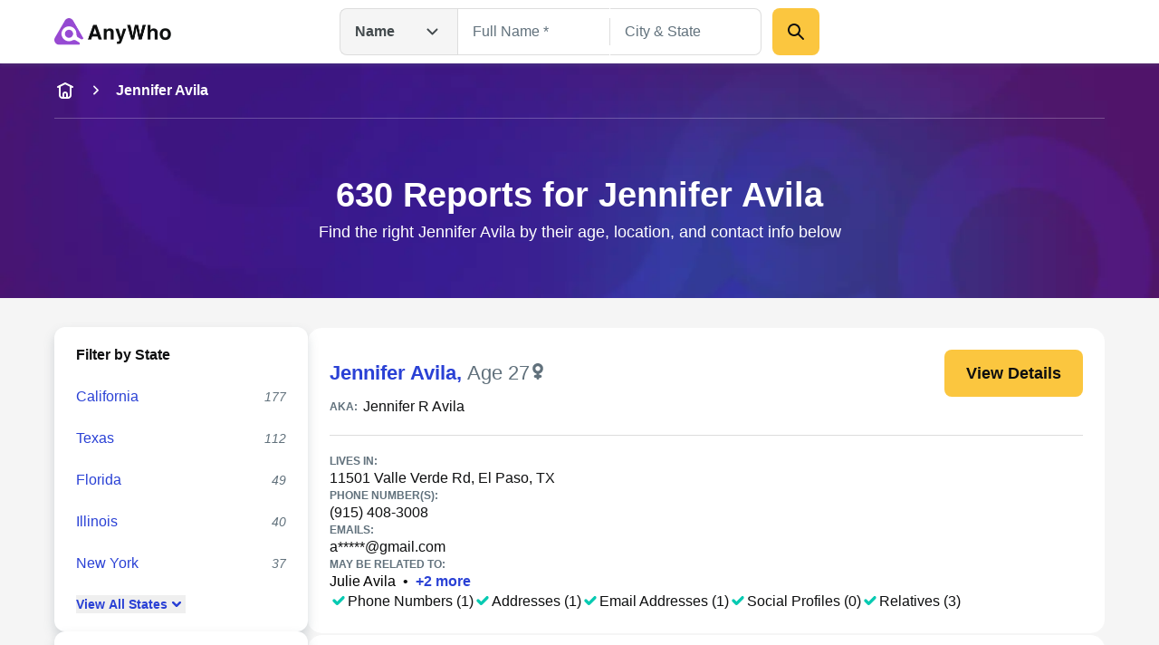

--- FILE ---
content_type: application/javascript; charset=UTF-8
request_url: https://www.anywho.com/_next/static/chunks/4596-db6bedd1ca2f2933.js
body_size: 2555
content:
"use strict";(self.webpackChunk_N_E=self.webpackChunk_N_E||[]).push([[4596],{14596:(t,e,a)=>{a.d(e,{$n:()=>u.$n,zU:()=>v.z,Jh:()=>S.J,pw:()=>s,hE:()=>d.h,_9:()=>K.useContactFormOverlay}),a(14422);var n,o=a(62344);a(70724),a(96160),a(40942);var r=a(37056);a(58129),a(17367);var i=a(957),l=a(26669);a(99986);var u=a(55701);a(45934);var d=a(96360);let s=t=>{let{title:e="Oops!",tag:a="section",message:n="Server Error 500. We are working on fixing the problem. Be back soon!",icon:u,buttonText:s="Go To Homepage"}=t,c=(0,r.Vq$)("/");return(0,o.jsx)(l.x,{tag:a,classes:"bg-surfaceLight py-15x tablet:py-20x",children:(0,o.jsxs)("div",{className:"column app-row text-center",children:[(0,o.jsx)("div",{className:"mb-5x mobile:mb-8x w-full max-w-[250px] mobile:max-w-[300px] mx-auto",children:u}),(0,o.jsx)(d.h,{tag:"h1",classes:"text-gray-600",children:e}),(0,o.jsx)("div",{className:"mt-3x font-bold text-body-md text-gray-500",children:n}),(0,o.jsx)(i.N_,{route:c,router:{},variation:"primary-button",background:"dark",classes:"h-15x mx-auto w-full max-w-[325px] mt-5x mobile:mt-8x",children:s})]})})};a(65609),a(33587);var c=a(52612);a(38862),a(10224),(0,r.un2)("Other.OptOut"),(0,r.un2)("Blog.Landing"),(0,r.un2)("Other.Help"),(0,r.un2)("Other.Privacy"),(0,r.un2)("Other.Terms"),(0,r.un2)("Name.Landing"),(0,r.un2)("Email.Landing"),(0,r.un2)("Phone.Landing"),(0,r.un2)("Address.Landing"),[2,3,4,5,6,7,8,9].map(t=>({text:"".concat(t),route:(0,r.un2)("Phone.AreaCodeDigit",{digit:"".concat(t)})})),Array.from({length:26},(t,e)=>{let a=String.fromCharCode(65+e);return{text:a,route:(0,r.un2)("Name.LettersDir",{letters:a})}}),[{code:310,state:"California",cityState:"Los Angeles, CA"},{code:212,state:"New York",cityState:"New York City, NY"},{code:305,state:"Florida",cityState:"Miami, FL"},{code:702,state:"Nevada",cityState:"Las Vegas, NV"},{code:202,state:"District of Columbia",cityState:"Washington, DC"},{code:415,state:"California",cityState:"San Francisco, CA"},{code:404,state:"Georgia",cityState:"Atlanta, GA"},{code:312,state:"Illinois",cityState:"Chicago, IL"},{code:949,state:"California",cityState:"Orange County, CA"},{code:713,state:"Texas",cityState:"Houston, TX"},{code:425,state:"Washington",cityState:"Seattle, WA"},{code:650,state:"California",cityState:"Silicon Valley, CA"},{code:512,state:"Texas",cityState:"Austin, TX"},{code:617,state:"Massachusetts",cityState:"Boston, MA"},{code:480,state:"Arizona",cityState:"Phoenix, AZ"},{code:267,state:"Pennsylvania",cityState:"Philadelphia, PA"},{code:210,state:"Texas",cityState:"San Antonio, TX"},{code:619,state:"California",cityState:"San Diego, CA"},{code:704,state:"North Carolina",cityState:"Charlotte, NC"},{code:817,state:"Texas",cityState:"Forth Worth, TX"}].map(t=>{let{code:e,state:a,cityState:n}=t;return{stateAreaCode:"".concat(a," ").concat(e),location:n,route:(0,r.un2)("Phone.AreaCode",{areaCode:String(e)})}}),c.default,a(22280);var S=a(87200),f=a(20157),E=a(43358),h=a(70161),_=a(94542);f.default,E.default,_.default,h.default,a(10810),a(57246),a(79936),c.default,c.default,a(47735),a(64039),a(86665);var A=a(37811);null==A||null==(n=A.env)||n.DSL_ENDPOINT,A.env.DSL_SECRET,A.env.GOOGLE_MAPS_SECRET,A.env.SERVER_PID_SEED_A,A.env.SERVER_PID_SEED_B,A.env.POSTGRES_USER,A.env.POSTGRES_PASSWORD,A.env.POSTGRES_DB,A.env.POSTGRES_PORT,A.env.POSTGRES_HOST,A.env.DSL_ENDPOINT,A.env.AWS_ENDPOINT_URL,A.env.SITEMAPS_URL,A.env.PAYLOAD_PREVIEW_SECRET,A.env.PAYLOAD_SECRET,A.env.PAYLOAD_SUPER_ADMIN_EMAIL,A.env.PAYLOAD_SUPER_ADMIN_PASSWORD,A.env.PAYLOAD_CONFIG_PATH,A.env.AWS_ACCESS_KEY_ID,A.env.AWS_SECRET_ACCESS_KEY,A.env.AWS_REGION,A.env.S3_ASSETS_BUCKET,A.env.ZENDESK_URL,A.env.ZENDESK_USERNAME,A.env.ZENDESK_PASSWORD,A.env.GIT_COMMIT_SHA,A.env.__NEXT_BUILD_ID,a(67035);var v=a(85738);a(35900),a(84394).default,a(90707),a(96269),a(1956);var m=a(22784),C=a(764);m.default,C.default;var D=function(t){return t.Facebook="facebook",t.Twitter="twitter",t.Instagram="instagram",t.Tinder="tinder",t.LinkedIn="linkedin",t.Other="other",t.Default="default",t}({}),O=function(t){return t.Aol="aol",t.Gmail="gmail",t.Yahoo="yahoo",t.Outlook="outlook",t.Other="other",t.Default="default",t}({}),T=function(t){return t.Verizon="verizon",t.Att="at&t",t.TMbile="t-mobile",t.MintMobile="mint mobile",t.Other="other",t.Default="default",t}({}),g=a(87582),x=a(82806),y=a(3810),P=a(54168),L=a(41546),N=a(92370),b=a(16469),R=a(93478),I=a(2116),k=a(45787),p=a(8518),w=a(59498),M=a(8799),G=a(60573),W=a(8035),Y=a(87585),F=a(12651),U=a(39568),V=a(73159),B=a(55564);D.Facebook,D.Twitter,D.Instagram,D.LinkedIn,D.Other,D.Facebook,Y.default,D.Twitter,U.default,D.Instagram,F.default,D.LinkedIn,V.default,D.Tinder,B.default,D.Other,B.default,D.Default,B.default;let j={[D.Facebook]:g.default,[D.Twitter]:x.default,[D.Instagram]:y.default,[D.Tinder]:P.default,[D.Other]:L.default,[D.Default]:L.default},z={[O.Aol]:N.default,[O.Gmail]:b.default,[O.Yahoo]:R.default,[O.Outlook]:I.default,[O.Other]:k.default,[O.Default]:k.default},H={[T.Verizon]:p.default,[T.Att]:w.default,[T.TMbile]:M.default,[T.MintMobile]:G.default,[T.Default]:W.default,[T.Other]:W.default};a(40014),a(44909),z["other".trim().toLowerCase()]||z[O.Default],a(25768),a(92906),j["other".trim().toLowerCase()]||j[D.Default],a(50401),H["other".trim().toLowerCase()]||H[T.Default],a(92820);var K=a(33778);a(46666),a(79517),a(90797),a(37861)}}]);